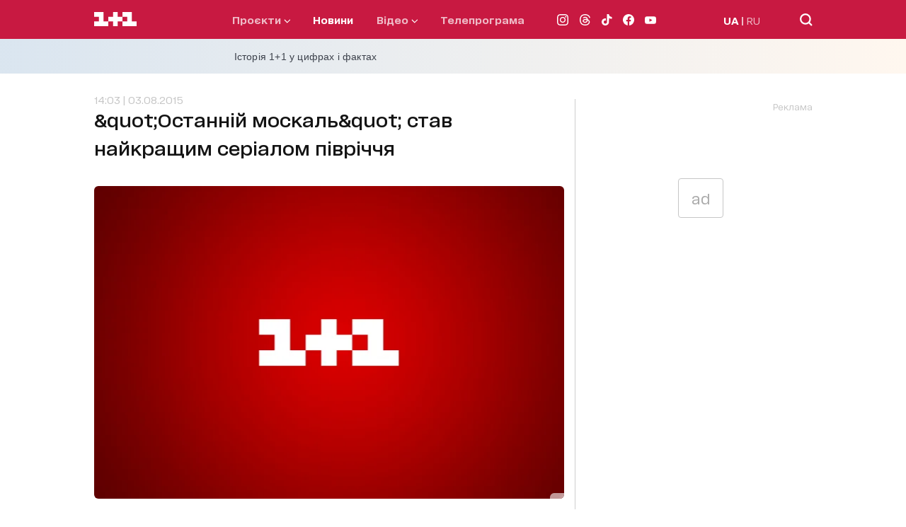

--- FILE ---
content_type: application/javascript; charset=utf-8
request_url: https://fundingchoicesmessages.google.com/f/AGSKWxVYAsRlRZUdLMydGMleTpZPyJg4ePDaKKabEtV4-RKO-T7dm5KvyfKqsvp_bXYogSLFfHLeNwGYaW_HBedU8-UokG3KSk3R8-V2OY2FaCUvoM5gHFsLsiF9zitghiszrqSmZBtxBXTCWh2p384BXuhnZLptw4BtmwlTz1lIhfDbN9-G015ENEMUi28H/_/gadv-right./eros.htm/ads/contextual_/adtag?/dartads.
body_size: -1290
content:
window['b6b83936-6567-44fa-9795-3ff7e1879343'] = true;